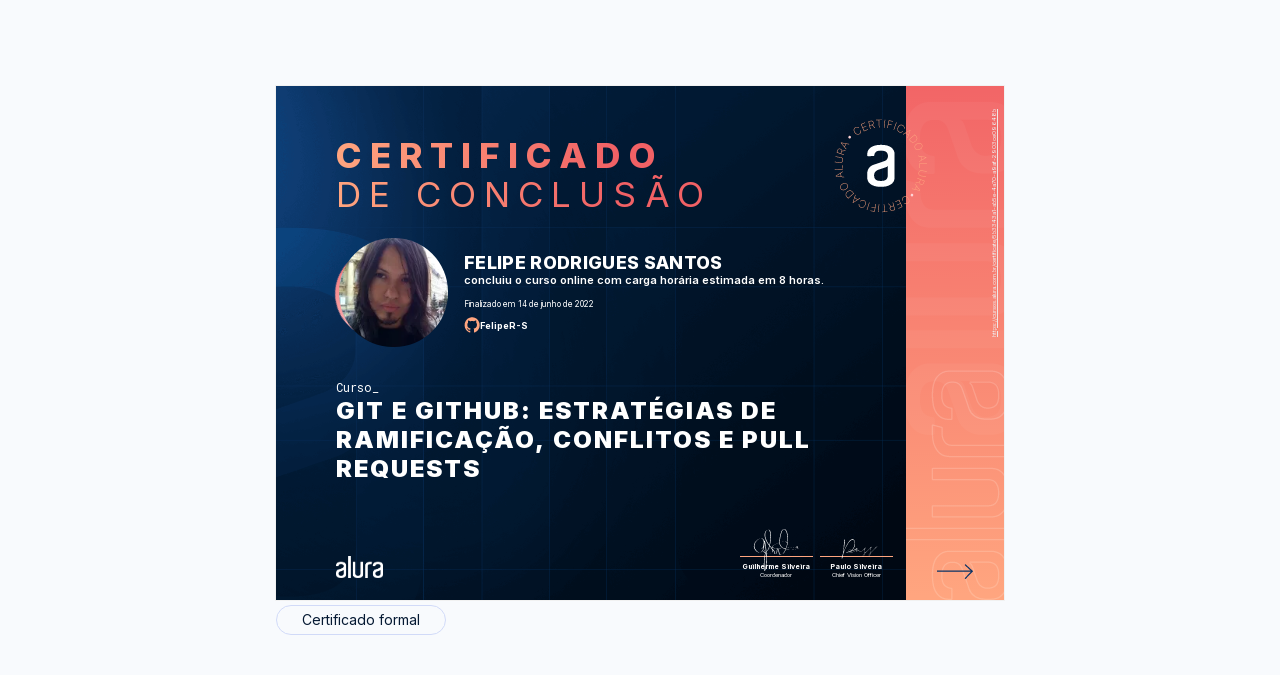

--- FILE ---
content_type: application/javascript
request_url: https://cursos.alura.com.br/assets/js/certificate/newCertificate.84f4fe28.js
body_size: 128
content:
"use strict";!function(){var e=document.querySelector(".buttonLink_update"),t=document.querySelector(".update-description"),n=document.querySelector(".generate-linkedin-text__button"),c=document.querySelector(".luri-message-text"),o=document.querySelector(".chatbot-msg__copy-section"),s=document.querySelector(".loading-spinner"),i=document.querySelector(".fail-to-generate-linkedin-text");function r(){t.classList.toggle("update-description--enabled")}null!=t&&(e.addEventListener("mouseover",r),e.addEventListener("mouseout",r)),null!=n&&n.addEventListener("click",function(){n.disabled=!0,n.classList.add("--hidden"),s.style.display="block",i.classList.add("--hidden"),fetch("/ai-assistant/certificateShareText/".concat(n.getAttribute("data-courseCode"))).then(function(e){return e.json()}).then(function(e){s.style.display="none",o.classList.remove("--hidden"),c.textContent=e.linkedinText}).catch(function(e){s.style.display="none",n.removeAttribute("disabled"),n.classList.remove("--hidden"),i.classList.remove("--hidden")})}),null!=o&&o.addEventListener("click",function(e){var t=document.querySelector(".luri-message-text").textContent,n=e.currentTarget.querySelector(".chatbot-msg__copy-icon");navigator.clipboard.writeText(t).then(function(){n.src="/assets/images/chatbot/success-copy.svg",setTimeout(function(){n.src="/assets/images/chatbot/copy-icon.svg"},2e3)}).catch(function(e){console.error("Failed to copy: ",e)})})}();